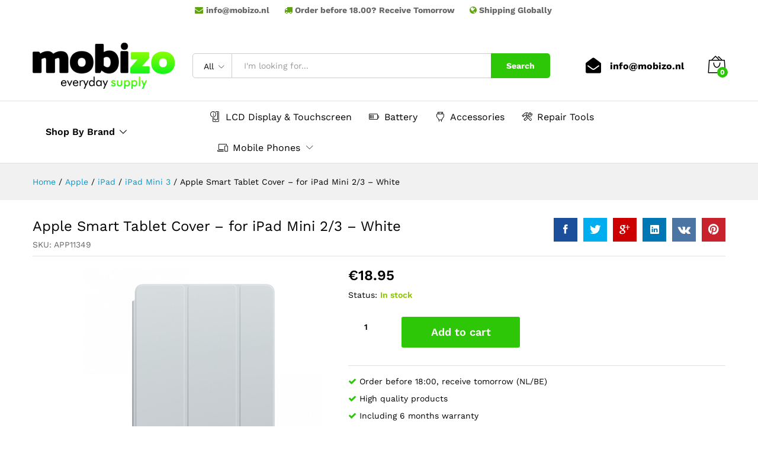

--- FILE ---
content_type: text/html; charset=UTF-8
request_url: https://mobizo.nl/wp-admin/admin-ajax.php?action=gpc_public_ajax&sku_json=%5B%22APP11349%22%2C%22APP11345%22%2C%22APP11937%22%2C%22APP11936%22%2C%22APP11935%22%2C%22APP11348%22%2C%22APP16151%22%2C%22APP11934%22%2C%22APP11347%22%2C%22APP11346%22%5D&gpc_action=load_retail_price
body_size: -218
content:
{"status":"success","data":{"APP11349":"<span class=\"woocommerce-Price-amount amount\"><bdi><span class=\"woocommerce-Price-currencySymbol\">&euro;<\/span>18.95<\/bdi><\/span>","APP11345":"<span class=\"woocommerce-Price-amount amount\"><bdi><span class=\"woocommerce-Price-currencySymbol\">&euro;<\/span>18.95<\/bdi><\/span>","APP11937":"<span class=\"woocommerce-Price-amount amount\"><bdi><span class=\"woocommerce-Price-currencySymbol\">&euro;<\/span>14.95<\/bdi><\/span>","APP11936":"<span class=\"woocommerce-Price-amount amount\"><bdi><span class=\"woocommerce-Price-currencySymbol\">&euro;<\/span>14.95<\/bdi><\/span>","APP11935":"<span class=\"woocommerce-Price-amount amount\"><bdi><span class=\"woocommerce-Price-currencySymbol\">&euro;<\/span>14.95<\/bdi><\/span>","APP11348":"<span class=\"woocommerce-Price-amount amount\"><bdi><span class=\"woocommerce-Price-currencySymbol\">&euro;<\/span>12.95<\/bdi><\/span>","APP16151":"<span class=\"woocommerce-Price-amount amount\"><bdi><span class=\"woocommerce-Price-currencySymbol\">&euro;<\/span>18.95<\/bdi><\/span>","APP11934":"<span class=\"woocommerce-Price-amount amount\"><bdi><span class=\"woocommerce-Price-currencySymbol\">&euro;<\/span>14.95<\/bdi><\/span>","APP11347":"<span class=\"woocommerce-Price-amount amount\"><bdi><span class=\"woocommerce-Price-currencySymbol\">&euro;<\/span>18.95<\/bdi><\/span>","APP11346":"<span class=\"woocommerce-Price-amount amount\"><bdi><span class=\"woocommerce-Price-currencySymbol\">&euro;<\/span>18.95<\/bdi><\/span>"}}

--- FILE ---
content_type: text/html; charset=UTF-8
request_url: https://mobizo.nl/wp-admin/admin-ajax.php?action=gpc_public_ajax&sku=APP11349&gpc_action=load_stock_status
body_size: -449
content:
{"status":"success","is_in_stock":true,"stock_html":"<p class=\"stock in-stock\"><label>Status:<\/label>In stock<\/p>"}

--- FILE ---
content_type: text/css
request_url: https://mobizo.nl/wp-content/themes/martfury-child/style.css?ver=6.6.2
body_size: 716
content:
/*
Theme Name: Martfury Child
Theme URI: http://drfuri.com/unero
Author: DrFuri
Author URI: http://drfuri.com
Description: Martfury Child Theme.
Version: 1.0
License: GNU General Public License v2+
License URI: http://www.gnu.org/licenses/gpl-2.0.html
Text Domain: martfury
Domain Path: /lang/
Tags: one-column, two-columns, left-sidebar, right-sidebar, full-width-template, post-formats, theme-options, threaded-comments, translation-ready
Template: martfury
*/

.nav li{padding: 10px 12px;}

.nav .menu .is-mega-menu .dropdown-submenu .col-md-12 .mega-menu-submenu .sub-menu li{
    display: inline-block;
    width: 32%;
}


.topbar .topbar-left #custom_html-1{
    width: 100%;
    text-align: center;
}
.category-thumbnail{
    margin-bottom: 20px;
    display: inline-block;
    max-width: 150px;
    vertical-align: top;
    margin-right: 20px;
}
.term-description{
    display: inline-block;
    width: 80%;
}

.woocommerce div.product .mf-summary-header{
    border-bottom: none;
}

.woocommerce ul.products li.product a img{
    max-height: 170px;
}

.woocommerce .ribbons .ribbon.original{
    background-color: #2ec707 !important;
}

.mf-catalog-filter-categories{
    margin-bottom: 20px;
    padding-bottom: 20px;
    border-bottom: 1px solid #ccc;
}
.woocommerce .mf-catalog-filter-categories .box-filter .remove-filter-actived{float:right;}
.woocommerce .mf-catalog-filter-categories .box-filter{display: inline-block;margin-right: 20px;vertical-align:top;}
.woocommerce .mf-catalog-filter-categories .box-filter:last-child{margin-right:0px;}
.woocommerce .woocommerce-shop-filter {
    color: #000;
    margin: 0;
    padding: 0;
    min-height: 51px;
    display: flex;
    align-items: center;
}
.woocommerce .woocommerce-shop-filter li{
    list-style: none;
    margin-bottom: 0;
    display: inline-block;
    position: relative;
    color: #999;
}
.woocommerce .woocommerce-shop-filter li ul{
    margin: 0;
    position: absolute;
    top: 100%;
    left: 0;
    transition: top 0.5s;
    border: 1px solid #b8b8b8;
    background-color: #fff;
    padding: 10px 15px;
    color: #999;
    transform: scale(0);
    z-index: -999;
    line-height: 1.4;
    min-width: 100%;
}
.woocommerce .woocommerce-shop-filter li ul li{
    padding: 5px 0;
    list-style: none;
    margin-bottom: 0;
    display: inline-block;
    width: 100%;
}
.woocommerce .woocommerce-shop-filter li ul li a{
    color: #999;
    white-space: nowrap;
}
.woocommerce .woocommerce-shop-filter .current:after {
    position: absolute;
    top: 50%;
    transform: translateY(-50%);
    right: 10px;
    content: '\e93a';
    display: inline-block;
    font: normal normal normal 14px/1 linearicons;
    color: #000;
}
.woocommerce .woocommerce-shop-filter li.current:hover > ul {
    transform: scale(1);
    z-index: 999;
}
.woocommerce .woocommerce-shop-filter > li.current{
    color: #000;
    min-width: 270px;
    display: inline-block;
    cursor: pointer;
    min-height: 33px;
    line-height: 33px;
    border: 1px solid #b8b8b8;
    background-color: #fff;
    padding: 0 25px 0 15px;
}
.woocommerce .mf-catalog-filter-categories .box-filter input.filter-checkbox{
    padding: 10px;
    width: 20px;
    height: 20px;
    line-height: 40px;
    display: block;
    margin-top:8px;
}

@media (max-width: 768px){
    .category-thumbnail{
        width: 100%;
        max-width: 100%;
        text-align: center;
    }
    .category-thumbnail img{
        max-width: 100px;
        max-height: 100px;
    }
    .term-description{
        width: 100%;
    }
}
.woocommerce div.product div.images .flex-control-nav li {
    margin-bottom: 10px;
    width: 70px;
    height: 70px;
    border: 1px solid #d9d9d9;
}
.woocommerce div.product div.images .flex-control-nav li img {
    border: none !important;
    width: auto;
    height: auto;
    max-width: 100%;
    max-height: 100%;
    text-align: center;
    margin: auto;
}
.woocommerce div.product div.images img {
    width: auto;
    height: auto;
    max-width: 100%;
    max-height: 100%;
    margin: auto;
}
.woocommerce-mini-cart-item.mini_cart_item .product-image a{
    width: 60px;
}


--- FILE ---
content_type: application/javascript
request_url: https://mobizo.nl/wp-content/themes/martfury/js/plugins/jquery.slimscroll.js?ver=1.3.8
body_size: 3192
content:
/*! Copyright (c) 2011 Piotr Rochala (http://rocha.la)
 * Dual licensed under the MIT (http://www.opensource.org/licenses/mit-license.php)
 * and GPL (http://www.opensource.org/licenses/gpl-license.php) licenses.
 *
 * Version: 1.3.8
 *
 */
(function ($) {

	$.fn.extend({
		slimScroll: function (options) {

			var defaults = {

				// width in pixels of the visible scroll area
				width: 'auto',

				// height in pixels of the visible scroll area
				height: '250px',

				// width in pixels of the scrollbar and rail
				size: '6px',

				// scrollbar color, accepts any hex/color value
				color: '#666',

				// scrollbar position - left/right
				position: 'right',

				// distance in pixels between the side edge and the scrollbar
				distance: '1px',

				// default scroll position on load - top / bottom / $('selector')
				start: 'top',

				// sets scrollbar opacity
				opacity: .4,

				// enables always-on mode for the scrollbar
				alwaysVisible: true,

				// check if we should hide the scrollbar when user is hovering over
				disableFadeOut: false,

				// sets visibility of the rail
				railVisible: true,

				// sets rail color
				railColor: '#ccc',

				// sets rail opacity
				railOpacity: .2,

				// whether  we should use jQuery UI Draggable to enable bar dragging
				railDraggable: true,

				// defautlt CSS class of the slimscroll rail
				railClass: 'slimScrollRail',

				// defautlt CSS class of the slimscroll bar
				barClass: 'slimScrollBar',

				// defautlt CSS class of the slimscroll wrapper
				wrapperClass: 'slimScrollDiv',

				// check if mousewheel should scroll the window if we reach top/bottom
				allowPageScroll: false,

				// scroll amount applied to each mouse wheel step
				wheelStep: 20,

				// scroll amount applied when user is using gestures
				touchScrollStep: 200,

				// sets border radius
				borderRadius: '7px',

				// sets border radius of the rail
				railBorderRadius: '7px'
			};

			var o = $.extend(defaults, options);

			// do it for every element that matches selector
			this.each(function () {

				var isOverPanel, isOverBar, isDragg, queueHide, touchDif,
					barHeight, percentScroll, lastScroll,
					divS = '<div></div>',
					minBarHeight = 30,
					releaseScroll = false;

				// used in event handlers and for better minification
				var me = $(this);

				// ensure we are not binding it again
				if (me.parent().hasClass(o.wrapperClass)) {
					// start from last bar position
					var offset = me.scrollTop();

					// find bar and rail
					bar = me.siblings('.' + o.barClass);
					rail = me.siblings('.' + o.railClass);

					getBarHeight();

					// check if we should scroll existing instance
					if ($.isPlainObject(options)) {

						var h = options.height;
						me.parent().css('max-height', h);
						me.css('max-height', h);

						if ('scrollTo' in options) {
							// jump to a static point
							offset = parseInt(o.scrollTo);
						}
						else if ('scrollBy' in options) {
							// jump by value pixels
							offset += parseInt(o.scrollBy);
						}
						else if ('destroy' in options) {
							// remove slimscroll elements
							bar.remove();
							rail.remove();
							me.unwrap();
							return;
						}

						// scroll content by the given offset
						scrollContent(offset, false, true);
					}

					return;
				}
				else if ($.isPlainObject(options)) {
					if ('destroy' in options) {
						return;
					}
				}

				// optionally set height to the parent's height
				o.height = (o.height == 'auto') ? me.parent().height() : o.height;

				// wrap content
				var wrapper = $(divS)
					.addClass(o.wrapperClass)
					.css({
						position    : 'relative',
						overflow    : 'hidden',
						width       : o.width,
						'max-height': o.height
					});

				// update style for the div
				me.css({
					overflow    : 'hidden',
					width       : o.width,
					'max-height': o.height
				});

				// create scrollbar rail
				var rail = $(divS)
					.addClass(o.railClass)
					.css({
						width          : o.size,
						height         : '100%',
						position       : 'absolute',
						top            : 0,
						display        : (o.alwaysVisible && o.railVisible) ? 'block' : 'none',
						'border-radius': o.railBorderRadius,
						background     : o.railColor,
						opacity        : o.railOpacity,
						zIndex         : 90
					});

				// create scrollbar
				var bar = $(divS)
					.addClass(o.barClass)
					.css({
						background        : o.color,
						width             : o.size,
						position          : 'absolute',
						top               : 0,
						opacity           : o.opacity,
						display           : o.alwaysVisible ? 'block' : 'none',
						'border-radius'   : o.borderRadius,
						BorderRadius      : o.borderRadius,
						MozBorderRadius   : o.borderRadius,
						WebkitBorderRadius: o.borderRadius,
						zIndex            : 99
					});

				// set position
				var posCss = (o.position == 'right') ? {right: o.distance} : {left: o.distance};
				rail.css(posCss);
				bar.css(posCss);

				// wrap it
				me.wrap(wrapper);

				// append to parent div
				me.parent().append(bar);
				me.parent().append(rail);

				// make it draggable and no longer dependent on the jqueryUI
				if (o.railDraggable) {
					bar.bind("mousedown", function (e) {
						var $doc = $(document);
						isDragg = true;
						t = parseFloat(bar.css('top'));
						pageY = e.pageY;

						$doc.bind("mousemove.slimscroll", function (e) {
							currTop = t + e.pageY - pageY;
							bar.css('top', currTop);
							scrollContent(0, bar.position().top, false);// scroll content
						});

						$doc.bind("mouseup.slimscroll", function (e) {
							isDragg = false;
							hideBar();
							$doc.unbind('.slimscroll');
						});
						return false;
					}).bind("selectstart.slimscroll", function (e) {
						e.stopPropagation();
						e.preventDefault();
						return false;
					});
				}

				// on rail over
				rail.hover(function () {
					showBar();
				}, function () {
					hideBar();
				});

				// on bar over
				bar.hover(function () {
					isOverBar = true;
				}, function () {
					isOverBar = false;
				});

				// show on parent mouseover
				me.hover(function () {
					isOverPanel = true;
					showBar();
					hideBar();
				}, function () {
					isOverPanel = false;
					hideBar();
				});

				// support for mobile
				me.bind('touchstart', function (e, b) {
					if (e.originalEvent.touches.length) {
						// record where touch started
						touchDif = e.originalEvent.touches[0].pageY;
					}
				});

				me.bind('touchmove', function (e) {
					// prevent scrolling the page if necessary
					if (!releaseScroll) {
						e.originalEvent.preventDefault();
					}
					if (e.originalEvent.touches.length) {
						// see how far user swiped
						var diff = (touchDif - e.originalEvent.touches[0].pageY) / o.touchScrollStep;
						// scroll content
						scrollContent(diff, true);
						touchDif = e.originalEvent.touches[0].pageY;
					}
				});

				// set up initial height
				getBarHeight();

				// check start position
				if (o.start === 'bottom') {
					// scroll content to bottom
					bar.css({top: me.outerHeight() - bar.outerHeight()});
					scrollContent(0, true);
				}
				else if (o.start !== 'top') {
					// assume jQuery selector
					scrollContent($(o.start).position().top, null, true);

					// make sure bar stays hidden
					if (!o.alwaysVisible) {
						bar.hide();
					}
				}

				// attach scroll events
				attachWheel(this);

				function _onWheel(e) {
					// use mouse wheel only when mouse is over
					if (!isOverPanel) {
						return;
					}

					var e = e || window.event;

					var delta = 0;
					if (e.wheelDelta) {
						delta = -e.wheelDelta / 120;
					}
					if (e.detail) {
						delta = e.detail / 3;
					}

					var target = e.target || e.srcTarget || e.srcElement;
					if ($(target).closest('.' + o.wrapperClass).is(me.parent())) {
						// scroll content
						scrollContent(delta, true);
					}

					// stop window scroll
					if (e.preventDefault && !releaseScroll) {
						e.preventDefault();
					}
					if (!releaseScroll) {
						e.returnValue = false;
					}
				}

				function scrollContent(y, isWheel, isJump) {
					releaseScroll = false;
					var delta = y;
					var maxTop = me.outerHeight() - bar.outerHeight();

					if (isWheel) {
						// move bar with mouse wheel
						delta = parseInt(bar.css('top')) + y * parseInt(o.wheelStep) / 100 * bar.outerHeight();

						// move bar, make sure it doesn't go out
						delta = Math.min(Math.max(delta, 0), maxTop);

						// if scrolling down, make sure a fractional change to the
						// scroll position isn't rounded away when the scrollbar's CSS is set
						// this flooring of delta would happened automatically when
						// bar.css is set below, but we floor here for clarity
						delta = (y > 0) ? Math.ceil(delta) : Math.floor(delta);

						// scroll the scrollbar
						bar.css({top: delta + 'px'});
					}

					// calculate actual scroll amount
					percentScroll = parseInt(bar.css('top')) / (me.outerHeight() - bar.outerHeight());
					delta = percentScroll * (me[0].scrollHeight - me.outerHeight());

					if (isJump) {
						delta = y;
						var offsetTop = delta / me[0].scrollHeight * me.outerHeight();
						offsetTop = Math.min(Math.max(offsetTop, 0), maxTop);
						bar.css({top: offsetTop + 'px'});
					}

					// scroll content
					me.scrollTop(delta);

					// fire scrolling event
					me.trigger('slimscrolling', ~~delta);

					// ensure bar is visible
					showBar();

					// trigger hide when scroll is stopped
					hideBar();
				}

				function attachWheel(target) {
					if (window.addEventListener) {
						target.addEventListener('DOMMouseScroll', _onWheel, false);
						target.addEventListener('mousewheel', _onWheel, false);
					}
					else {
						document.attachEvent("onmousewheel", _onWheel)
					}
				}

				function getBarHeight() {
					// calculate scrollbar height and make sure it is not too small
					barHeight = Math.max((me.outerHeight() / me[0].scrollHeight) * me.outerHeight(), minBarHeight);
					bar.css({height: barHeight + 'px'});

					// hide scrollbar if content is not long enough
					var display = barHeight == me.outerHeight() ? 'none' : 'block';
					bar.css({display: display});
				}

				function showBar() {
					// recalculate bar height
					getBarHeight();
					clearTimeout(queueHide);

					// when bar reached top or bottom
					if (percentScroll == ~~percentScroll) {
						//release wheel
						releaseScroll = o.allowPageScroll;

						// publish approporiate event
						if (lastScroll != percentScroll) {
							var msg = (~~percentScroll == 0) ? 'top' : 'bottom';
							me.trigger('slimscroll', msg);
						}
					}
					else {
						releaseScroll = false;
					}
					lastScroll = percentScroll;

					// show only when required
					if (barHeight >= me.outerHeight()) {
						//allow window scroll
						releaseScroll = true;
						return;
					}
					bar.stop(true, true).fadeIn('fast');
					if (o.railVisible) {
						rail.stop(true, true).fadeIn('fast');
					}
				}

				function hideBar() {
					// only hide when options allow it
					if (!o.alwaysVisible) {
						queueHide = setTimeout(function () {
							if (!(o.disableFadeOut && isOverPanel) && !isOverBar && !isDragg) {
								bar.fadeOut('slow');
								rail.fadeOut('slow');
							}
						}, 1000);
					}
				}

			});

			// maintain chainability
			return this;
		}
	});

	$.fn.extend({
		slimscroll: $.fn.slimScroll
	});

})(jQuery);
